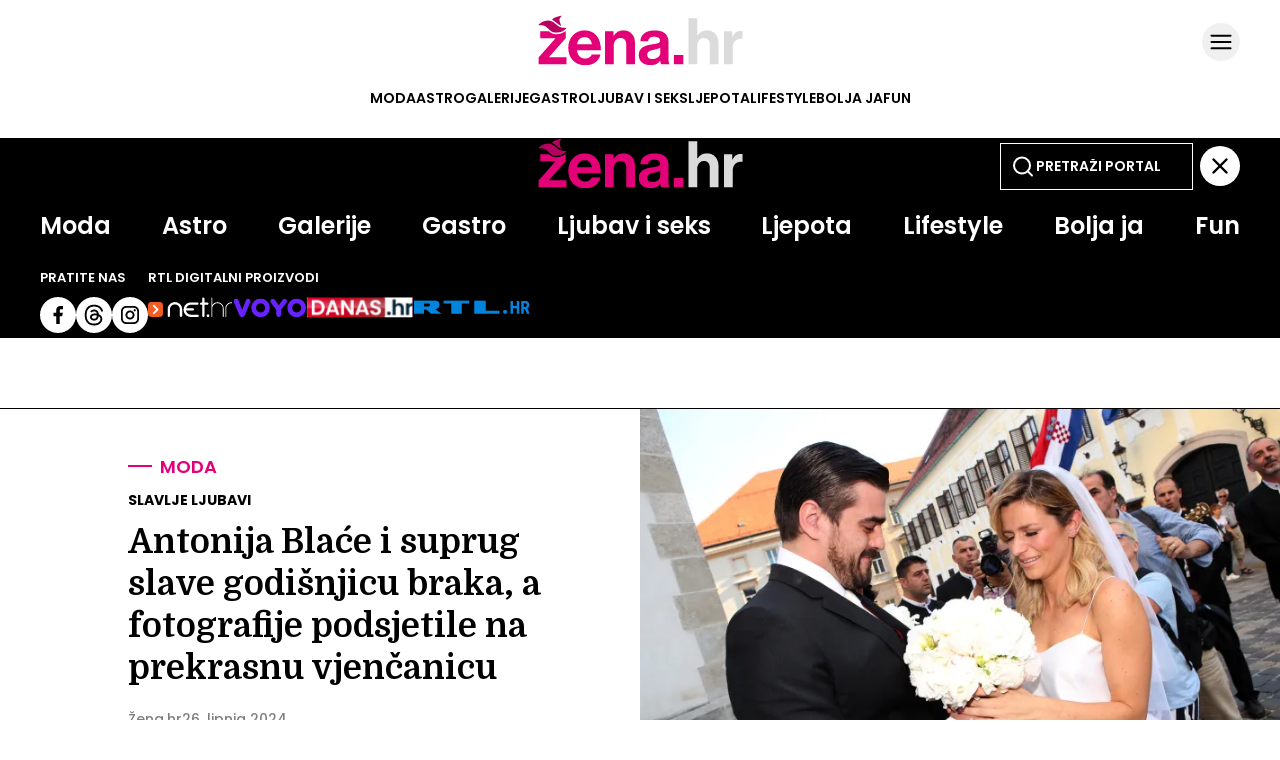

--- FILE ---
content_type: application/javascript
request_url: https://zena.net.hr/themes/zenahr/js/videoManager.js?v1
body_size: 3682
content:
; (function () {
    /**
     * Detects if an ad-blocker is present by loading a known ad script.
     * @returns {Promise<boolean>} Resolves true if ad-blocker detected.
     */
    function detectAdBlocker() {
        return new Promise((resolve) => {
            debugLog('Detecting ad-blocker...', 'orange');
            const adBlockTestScript = document.createElement('script');
            adBlockTestScript.src = 'https://pagead2.googlesyndication.com/pagead/js/adsbygoogle.js';
            adBlockTestScript.async = true;
            adBlockTestScript.onload = () => { debugLog('No ad-block detected', 'green'); resolve(false); };
            adBlockTestScript.onerror = () => { debugLog('Ad-block detected', 'red'); resolve(true); };
            document.body.appendChild(adBlockTestScript);
            setTimeout(() => { debugLog('AdBlock detection timeout; assuming none', 'gray'); resolve(false); }, 2000);
        });
    }

    /** Video.js core player options */
    const videoJsPlayerOptions = {
        id: 'my-video',
        autoplay: true,
        muted: true,
        playsinline: true
    };

    /** IMA SDK plugin options template */
    const imaPluginOptions = {
        adTagUrl: 'https://pubads.g.doubleclick.net/gampad/ads?iu=/21783803/zena_video&description_url=https%3A%2F%2Fzena.net.hr%2F&tfcd=0&npa=0&sz=176x144%7C320x180%7C400x300%7C480x270%7C640x360%7C640x480%7C660x350%7C720x406%7C854x480%7C960x540%7C1024x576%7C1280x720%7C1440x1080%7C1920x1080%7C1920x1280&min_ad_duration=5000&max_ad_duration=60000&gdfp_req=1&unviewed_position_start=1&output=vast&env=vp&impl=s&correlator=',
        adLabel: 'Oglas',
        debug: true,
        disableAdControls: false,
        locale: 'hr',
        vastLoadTimeout: 8000
    };

    /** Debug flag for console logging */
    const isDebugEnabled = imaPluginOptions.debug;

    /** Logs debug messages when enabled */
    function debugLog(message, color) {
        if (isDebugEnabled) {
            console.log(`%c[videoManager]: ${message}`, `color:${color || 'green'}; font-weight:bold;`);
        }
    }

    // Live region element for accessibility announcements
    let accessibilityLiveRegion;

    /**
     * Factory function to create and manage Video.js players with IMA support.
     * @returns {{ initializeAllPlayers: function(boolean): void }}
     */
    function createVideoManager() {
        const playbackRetryDelay = 200;
        const maxPlaybackRetries = 10;

        let areAdsEnabled = true;
        const managedPlayers = [];
        let intersectionObserverInstance;
        let rafIdentifier;

        /**
         * Attempts to play a Video.js player, retrying on failure.
         * @param {import('video.js').Player} playerInstance
         * @param {number} retryCount - Current retry attempt.
         */
        function attemptPlay(playerInstance, retryCount = 0) {
            playerInstance.play().then(() => {
                debugLog(`Playback succeeded on attempt ${retryCount + 1}`, 'blue');
            }).catch(() => {
                debugLog(`Playback attempt ${retryCount + 1} failed`, 'orange');
                if (retryCount < maxPlaybackRetries) {
                    setTimeout(() => attemptPlay(playerInstance, retryCount + 1), playbackRetryDelay);
                } else {
                    debugLog('Reached max playback retries', 'red');
                }
            });
        }

        /**
         * Triggers autoplay for the primary video, forcing start when ads are disabled.
         */
        function triggerInitialAutoplay() {
            const primaryPlayer = managedPlayers[0];
            if (!primaryPlayer) return;

            if (!areAdsEnabled) {
                debugLog('Ads disabled: forcing primary autoplay', 'blue');
                attemptPlay(primaryPlayer.player);
                return;
            }

            const viewportRect = primaryPlayer.outer.getBoundingClientRect();
            if (viewportRect.top >= 0 && viewportRect.bottom <= window.innerHeight) {
                debugLog('Primary video in view, starting autoplay', 'green');
                attemptPlay(primaryPlayer.player);
            } else {
                debugLog('Primary video not fully visible, skipping autoplay', 'gray');
            }
        }

        /** Wrap all .video-js elements for sticky behavior */
        function wrapAllVideoElements() {
            debugLog('Wrapping all video elements', 'blue');
            document.querySelectorAll('.video-js').forEach((videoEl) => wrapSingleVideo(videoEl));
        }

        /** Wrap a single video element */
        function wrapSingleVideo(videoEl) {
            if (!videoEl.parentNode.matches('.vjs_player__float_helper')) {
                const floatHelper = document.createElement('div');
                floatHelper.className = 'vjs_player__float_helper';
                const outerWrapper = document.createElement('div');
                outerWrapper.className = 'vjs_player__rtl';
                videoEl.parentNode.insertBefore(outerWrapper, videoEl);
                outerWrapper.appendChild(floatHelper);
                floatHelper.appendChild(videoEl);
                debugLog(`Wrapped video element ${videoEl.id}`, 'blue');
            }
        }

        /**
         * Initializes a Video.js player instance with optional IMA plugin and fallback.
         * @param {HTMLVideoElement} videoEl
         * @param {number} index
         * @returns {import('video.js').Player|null}
         */
        function initializePlayer(videoEl, index) {
            if (!videoEl.id) videoEl.id = `video-${index + 1}`;
            let playerInstance;
            try {
                playerInstance = videojs(videoEl.id, { ...videoJsPlayerOptions, id: videoEl.id });
                debugLog(`Created player ${videoEl.id}`, 'green');
            } catch (err) {
                debugLog(`Failed to create player ${videoEl.id}`, 'red');
                return null;
            }
            // Force play for no-ad scenarios after ready
            playerInstance.ready(() => {
                if (!areAdsEnabled) attemptPlay(playerInstance);
            });
            // IMA plugin setup
            if (areAdsEnabled && imaPluginOptions.adTagUrl && typeof playerInstance.ima === 'function') {
                try {
                    playerInstance.ima({ ...imaPluginOptions, id: videoEl.id });
                    debugLog(`Initialized IMA for ${videoEl.id}`, 'purple');
                } catch (err) {
                    debugLog(`IMA init failed for ${videoEl.id}`, 'red');
                }
                playerInstance.on('adserror', () => attemptPlay(playerInstance));
                playerInstance.on('adtimeout', () => attemptPlay(playerInstance));
            }
            return playerInstance;
        }

        /** Attach event listeners to a player and its element */
        function attachPlayerListeners(videoEl, playerObj) {
            const { player, index } = playerObj;
            player.on('volumechange', () => {
                playerObj.manuallyUnmuted = !player.muted();
                debugLog(`Volume change on ${videoEl.id}`, 'orange');
            });
            videoEl.addEventListener('play', () => { playerObj.userPaused = false; });
            videoEl.addEventListener('pause', () => { playerObj.userPaused = true; });
            if (index > 0) {
                videoEl.addEventListener('play', () => {
                    const primary = managedPlayers[0];
                    if (primary.wrapper.classList.contains('is_floating')) {
                        primary.player.pause();
                        primary.wrapper.classList.remove('is_floating');
                    }
                });
            }
        }

        /** Add dismiss button to floating primary player */
        // function addPlayerDismissButton(playerObj) {
        //     if (playerObj.index !== 0 || !playerObj.wrapper) return;
        //     const closeButton = document.createElement('button');
        //     closeButton.className = 'dismiss-button';
        //     closeButton.textContent = '×';
        //     closeButton.setAttribute('aria-label', 'Dismiss video');
        //     closeButton.tabIndex = 0;
        //     closeButton.addEventListener('click', () => {
        //         playerObj.wrapper.classList.remove('is_floating');
        //         playerObj.player.pause();
        //     });
        //     playerObj.wrapper.appendChild(closeButton);
        // }

      function addPlayerDismissButton(playerObj) {
            if (playerObj.index !== 0 || !playerObj.wrapper) return;

            const closeButton = document.createElement('button');
            closeButton.className = 'dismiss-button';
            closeButton.textContent = '×';
            closeButton.setAttribute('aria-label', 'Dismiss video');
            closeButton.tabIndex = 0;

            // Start hidden
            closeButton.style.visibility = 'hidden';
            closeButton.style.opacity = '0';
            closeButton.style.pointerEvents = 'none';

            playerObj.wrapper.appendChild(closeButton);

            let alreadyShownOnce = false;

            const showButton = () => {
                closeButton.style.visibility = 'visible';
                closeButton.style.opacity = '1';
                closeButton.style.pointerEvents = 'auto';
            };

            const hideButton = () => {
                closeButton.style.visibility = 'hidden';
                closeButton.style.opacity = '0';
                closeButton.style.pointerEvents = 'none';
            };

            const observer = new MutationObserver(() => {
                const isSticky = playerObj.wrapper.classList.contains('is_floating');

                if (isSticky) {
                    if (!alreadyShownOnce) {
                        alreadyShownOnce = true;
                        setTimeout(showButton, 2500); // first time delay
                    } else {
                        showButton(); // instant later
                    }
                } else {
                    hideButton();
                }
            });

            observer.observe(playerObj.wrapper, {
                attributes: true,
                attributeFilter: ['class']
            });

            closeButton.addEventListener('click', () => {
                playerObj.wrapper.classList.remove('is_floating');
                playerObj.dismissed = true;   // user opted out of this instance
                playerObj.player.pause();
                clearActiveIf(playerObj);
                maybeAutoplayNext();          // promote next visible candidate
            });
        }

        /** Setup intersection observer for sticky/video visibility logic */
        function initializeIntersectionObserver() {
            intersectionObserverInstance = new IntersectionObserver(handleIntersections, { threshold: [0.1, 0.8] });
            managedPlayers.forEach((obj) => intersectionObserverInstance.observe(obj.outer));
        }

        /** Debounced intersection callback */
        function handleIntersections(entries) {
            if (rafIdentifier) cancelAnimationFrame(rafIdentifier);
            rafIdentifier = requestAnimationFrame(() => {
                entries.forEach((entry) => {
                    const foundObj = managedPlayers.find((p) => p.outer === entry.target);
                    if (!foundObj) return;
                    if (foundObj.index > 0)
                        handleSecondaryPlayer(foundObj, entry.intersectionRatio);
                    else
                        handlePrimaryPlayer(foundObj, entry.intersectionRatio);
                });
            });
        }

        /** Handle visibility for non-primary players */
        function handleSecondaryPlayer(playerObj, intersectionRatio) {
            const primary = managedPlayers[0];
            if (primary.wrapper.classList.contains('is_floating')) return;
            if (intersectionRatio >= 0.9 && !playerObj.userPaused) {
                playerObj.player.muted(true);
                playerObj.player.play();
            } else if (intersectionRatio < 0.1) {
                playerObj.player.pause();
            }
        }

        /** Handle visibility and floating for primary player */
        function handlePrimaryPlayer(playerObj, intersectionRatio) {
            if (intersectionRatio >= 0.9) {
                if (playerObj.wrapper.classList.contains('is_floating')) {
                    playerObj.wrapper.classList.remove('is_floating');
                }
                if (!playerObj.manuallyUnmuted) playerObj.player.muted(true);
                if (!playerObj.userPaused) playerObj.player.play();
            } else if (intersectionRatio >= 0.1) {
                if (!playerObj.player.paused() || playerObj.wrapper.classList.contains('is_floating')) {
                    if (!playerObj.wrapper.classList.contains('is_floating')) {
                        playerObj.wrapper.classList.add('is_floating');
                    }
                }
            } else if (!playerObj.wrapper.classList.contains('is_floating')) {
                playerObj.player.pause();
            }
        }

        /**
         * Initializes all video.js players on the page.
         * @param {boolean} enableAds - Whether to enable IMA ads.
         */
        function initializeAllPlayers(enableAds) {
            areAdsEnabled = enableAds;
            debugLog(`Initializing players; adsEnabled=${enableAds}`, 'blue');
            wrapAllVideoElements();
            document.querySelectorAll('.video-js').forEach((videoEl, idx) => {
                const outer = videoEl.closest('.vjs_player__rtl');
                const wrapper = videoEl.closest('.vjs_player__float_helper');
                const playerInstance = initializePlayer(videoEl, idx);
                if (!playerInstance) return;
                const playerObject = {
                    player: playerInstance,
                    outer,
                    wrapper,
                    index: idx,
                    manuallyUnmuted: false,
                    userPaused: false
                };
                attachPlayerListeners(videoEl, playerObject);
                addPlayerDismissButton(playerObject);
                managedPlayers.push(playerObject);
            });
            initializeIntersectionObserver();
            triggerInitialAutoplay();
        }

        return { initializeAllPlayers };
    }

    const videoManager = createVideoManager();

    /**
     * Runs a callback when DOM is ready, or immediately if already parsed.
     */
    function onDomContentReady(callback) {
        if (document.readyState === 'loading') {
            document.addEventListener('DOMContentLoaded', callback);
        } else {
            callback();
        }
    }

    onDomContentReady(async () => {
        // Create live region for screen readers
        accessibilityLiveRegion = document.createElement('div');
        accessibilityLiveRegion.setAttribute('role', 'status');
        accessibilityLiveRegion.setAttribute('aria-live', 'polite');
        Object.assign(accessibilityLiveRegion.style, {
            position: 'absolute', width: '1px', height: '1px',
            margin: '-1px', padding: '0', border: '0', overflow: 'hidden', clip: 'rect(0 0 0 0)'
        });
        document.body.appendChild(accessibilityLiveRegion);

        const isAdBlocked = await detectAdBlocker();
        videoManager.initializeAllPlayers(!isAdBlocked);
    });
})();
